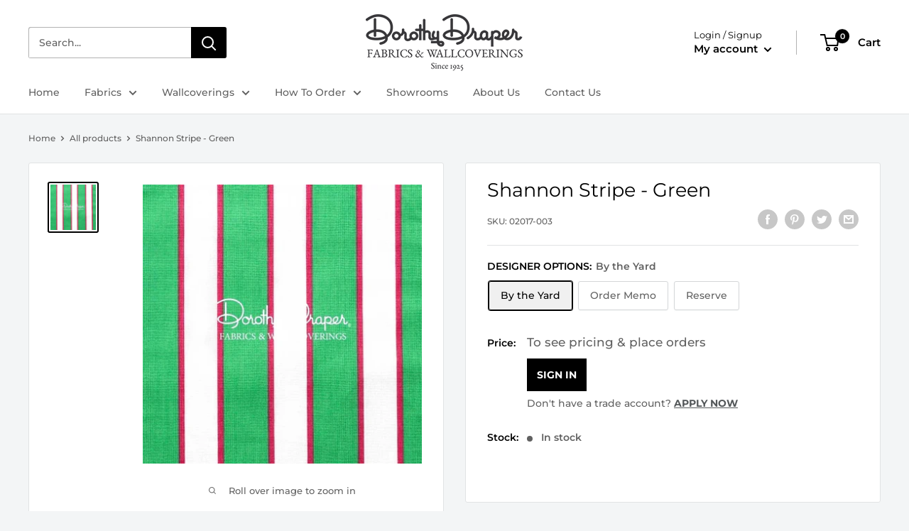

--- FILE ---
content_type: text/javascript
request_url: https://dorothydraperfw.com/cdn/shop/t/8/assets/custom.js?v=90373254691674712701617596781
body_size: -620
content:
//# sourceMappingURL=/cdn/shop/t/8/assets/custom.js.map?v=90373254691674712701617596781
